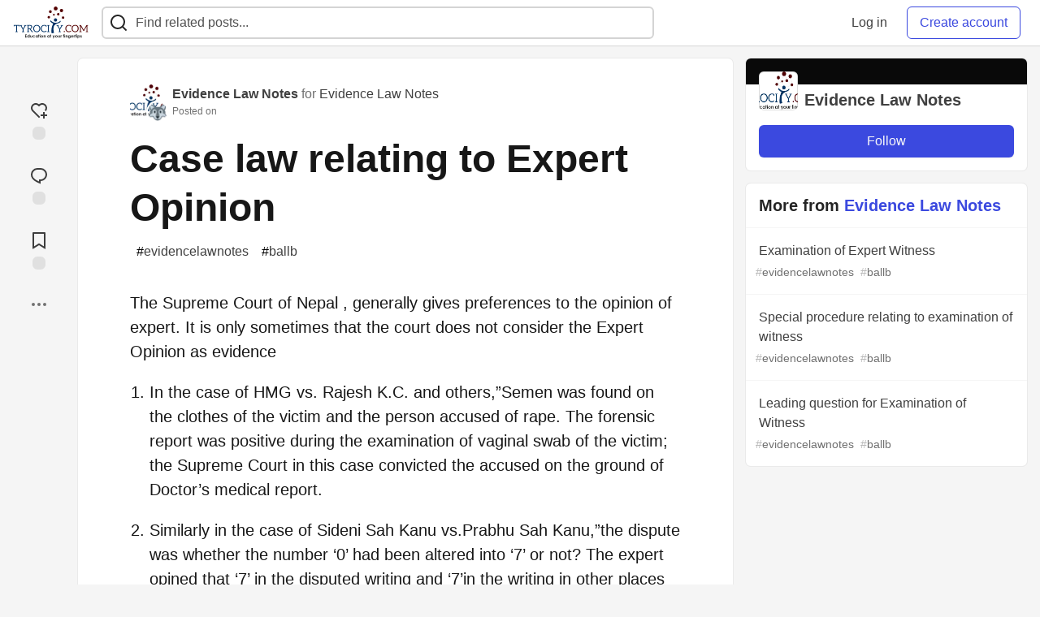

--- FILE ---
content_type: text/html; charset=utf-8
request_url: https://tyrocity.com/evidence-law-notes/case-law-relating-to-expert-opinion-56ij
body_size: 12441
content:
<!DOCTYPE html>
<html lang="en">
  <head>
    <meta charset="utf-8">
    <title>Case law relating to Expert Opinion - TyroCity</title>
      <meta name="last-updated" content="2026-01-18 02:07:53 UTC">
      <meta name="user-signed-in" content="false">
      <meta name="head-cached-at" content="1768702073">
      <meta name="environment" content="production">
      <link rel="stylesheet" href="/assets/minimal-177d412a05d28a9e4b15d0d30251d9a04f953707b9cee2e223af0803b8650df4.css" media="all" id="main-minimal-stylesheet" />
<link rel="stylesheet" href="/assets/views-64d5fff92cc913e57b90d60da8f10d00138c946bcd9212518cbdbd2fb73efe93.css" media="all" id="main-views-stylesheet" />
<link rel="stylesheet" href="/assets/crayons-44d1c457a5613909b0ad8e1fd5207e250534420f0151a4c721c32cd354589131.css" media="all" id="main-crayons-stylesheet" />

      <script src="/assets/base-1f201c5cbf235a1f0341703d7aa02bcfe13baf817261dba81fdb757c98389c95.js" defer="defer"></script>
<script src="/assets/application-eda38975dabb16a71c211df07f1fea434c4eeef1dacbd8e6c4bca3306f16e01a.js" defer="defer"></script>
<script src="/assets/baseInitializers-bc498cfd7bb7d2a2da59d68d0b2055cc2dd26fee3669ab88edbb396d37bc3369.js" defer="defer"></script>
<script src="/assets/baseTracking-b6bf73e5ee66633e151e7d5b7c6bbccedfa4c59e3615be97b98c4c0f543ddae7.js" defer="defer"></script>
      
    <link rel="canonical" href="https://tyrocity.com/evidence-law-notes/case-law-relating-to-expert-opinion-56ij" />
    <meta name="description" content="The Supreme Court of Nepal , generally gives preferences to the opinion  of expert. It is only... Tagged with evidencelawnotes, ballb.">
    <meta name="keywords" content="evidencelawnotes, ballb, NEB notes, SEE notes, CTEVT notes, question papers, study notes nepal, tyrocity">

    <meta property="og:type" content="article" />
    <meta property="og:url" content="https://tyrocity.com/evidence-law-notes/case-law-relating-to-expert-opinion-56ij" />
    <meta property="og:title" content="Case law relating to Expert Opinion" />
    <meta property="og:description" content="The Supreme Court of Nepal , generally gives preferences to the opinion  of expert. It is only..." />
    <meta property="og:site_name" content="TyroCity" />
    <meta name="twitter:site" content="@TyroCity_">
    <meta name="twitter:creator" content="@">
    <meta name="twitter:title" content="Case law relating to Expert Opinion">
    <meta name="twitter:description" content="The Supreme Court of Nepal , generally gives preferences to the opinion  of expert. It is only...">
    <meta name="twitter:card" content="summary_large_image">
    <meta name="twitter:widgets:new-embed-design" content="on">
    <meta name="robots" content="max-snippet:-1, max-image-preview:large, max-video-preview:-1">
      <meta property="og:image" content="https://tyrocity.com/social_previews/article/3970.png" />
      <meta name="twitter:image:src" content="https://tyrocity.com/social_previews/article/3970.png">

      <meta name="viewport" content="width=device-width, initial-scale=1.0, viewport-fit=cover">
      <link rel="icon" type="image/x-icon" href="https://tyrocity.com/images/YwB9AINCCEeI-14TYutZuAa0WU0nxhH85-2gqP2yD6w/rt:fit/w:32/g:sm/mb:500000/ar:1/aHR0cHM6Ly90eXJv/Y2l0eS5jb20vdXBs/b2Fkcy9hcnRpY2xl/cy9hbGUyOHZrMDI4/NjJwY2k4cmRuNy5w/bmc" />
      <link rel="apple-touch-icon" href="https://tyrocity.com/images/8EwEGXaU1GWjHpM2BrsNQx6BYOwFj4FwEIMB06ZZ1Z8/rt:fit/w:180/g:sm/q:80/mb:500000/ar:1/aHR0cHM6Ly90eXJv/Y2l0eS5jb20vdXBs/b2Fkcy9hcnRpY2xl/cy90emE0ZzV3czZr/azF2NWMwNXNsbi5w/bmc">
      <link rel="apple-touch-icon" sizes="152x152" href="https://tyrocity.com/images/qPKVTkOb5G7ti8O_v7aWdrvKhF7hRagETSzri-nw8V4/rt:fit/w:152/g:sm/q:80/mb:500000/ar:1/aHR0cHM6Ly90eXJv/Y2l0eS5jb20vdXBs/b2Fkcy9hcnRpY2xl/cy90emE0ZzV3czZr/azF2NWMwNXNsbi5w/bmc">
      <link rel="apple-touch-icon" sizes="180x180" href="https://tyrocity.com/images/8EwEGXaU1GWjHpM2BrsNQx6BYOwFj4FwEIMB06ZZ1Z8/rt:fit/w:180/g:sm/q:80/mb:500000/ar:1/aHR0cHM6Ly90eXJv/Y2l0eS5jb20vdXBs/b2Fkcy9hcnRpY2xl/cy90emE0ZzV3czZr/azF2NWMwNXNsbi5w/bmc">
      <link rel="apple-touch-icon" sizes="167x167" href="https://tyrocity.com/images/BEEga2M2emrerh87JZ50VFmvW3t8GNP9dVzbnfeo9fY/rt:fit/w:167/g:sm/q:80/mb:500000/ar:1/aHR0cHM6Ly90eXJv/Y2l0eS5jb20vdXBs/b2Fkcy9hcnRpY2xl/cy90emE0ZzV3czZr/azF2NWMwNXNsbi5w/bmc">
      <link href="https://tyrocity.com/images/DrVgslHhaw2W9IjokmfJyJUE7L-n-8L2Es9lOxaI1n0/rt:fit/w:192/g:sm/q:80/mb:500000/ar:1/aHR0cHM6Ly90eXJv/Y2l0eS5jb20vdXBs/b2Fkcy9hcnRpY2xl/cy90emE0ZzV3czZr/azF2NWMwNXNsbi5w/bmc" rel="icon" sizes="192x192" />
      <link href="https://tyrocity.com/images/MlXyES2Dw2RUjuyqe_H3gPdbOX0DuBK5SUAyOLbXAKE/rt:fit/w:128/g:sm/q:80/mb:500000/ar:1/aHR0cHM6Ly90eXJv/Y2l0eS5jb20vdXBs/b2Fkcy9hcnRpY2xl/cy90emE0ZzV3czZr/azF2NWMwNXNsbi5w/bmc" rel="icon" sizes="128x128" />
      <meta name="apple-mobile-web-app-title" content="tyrocity.com">
      <meta name="application-name" content="tyrocity.com">
      <meta name="theme-color" content="#ffffff" media="(prefers-color-scheme: light)">
      <meta name="theme-color" content="#000000" media="(prefers-color-scheme: dark)">
      <link rel="search" href="https://tyrocity.com/open-search.xml" type="application/opensearchdescription+xml" title="TyroCity" />

      <meta property="forem:name" content="TyroCity" />
      <meta property="forem:logo" content="https://tyrocity.com/images/hjdqOxkzzdLPokzYbbkyrFVNH0jQkofgam8kmHAllOE/rt:fit/w:512/g:sm/q:80/mb:500000/ar:1/aHR0cHM6Ly90eXJv/Y2l0eS5jb20vdXBs/b2Fkcy9hcnRpY2xl/cy90emE0ZzV3czZr/azF2NWMwNXNsbi5w/bmc" />
      <meta property="forem:domain" content="tyrocity.com" />
    
  </head>
      <body
        class="sans-serif-article-body default-header"
        data-user-status="logged-out"
        data-community-name="TyroCity"
        data-subscription-icon="/assets/subscription-icon-805dfa7ac7dd660f07ed8d654877270825b07a92a03841aa99a1093bd00431b2.png"
        data-locale="en"
        data-honeybadger-key="hbp_BOouRiZuSbo8vhZAJPKhnnjU4ON8t61KajVv"
        data-deployed-at="2025-12-07T18:32:07Z"
        data-latest-commit-id="unspecified"
        data-ga-tracking=""
        data-cookie-banner-user-context="off"
        data-cookie-banner-platform-context="off"
        data-algolia-id=""
        data-algolia-search-key=""
        data-algolia-display="false"
        data-ga4-tracking-id="G-YPWHCYLJ6B">
        <link rel="stylesheet" href="/assets/minimal-177d412a05d28a9e4b15d0d30251d9a04f953707b9cee2e223af0803b8650df4.css" media="all" id="secondary-minimal-stylesheet" />
<link rel="stylesheet" href="/assets/views-64d5fff92cc913e57b90d60da8f10d00138c946bcd9212518cbdbd2fb73efe93.css" media="all" id="secondary-views-stylesheet" />
<link rel="stylesheet" href="/assets/crayons-44d1c457a5613909b0ad8e1fd5207e250534420f0151a4c721c32cd354589131.css" media="all" id="secondary-crayons-stylesheet" />

        <div id="body-styles">
          <style>
            :root {
              --accent-brand-lighter-rgb: 80, 99, 301;
              --accent-brand-rgb: 59, 73, 223;
              --accent-brand-darker-rgb: 47, 58, 178;
            }
          </style>
        </div>
        <div id="audiocontent" data-podcast="">
          
        </div>
        <div class="navigation-progress" id="navigation-progress"></div>
<header id="topbar" class="crayons-header topbar print-hidden">
  <span id="route-change-target" tabindex="-1"></span>
  <a href="#main-content" class="skip-content-link">Skip to content</a>
  <div class="crayons-header__container">
    <span class="inline-block m:hidden ">
      <button class="c-btn c-btn--icon-alone js-hamburger-trigger mx-2">
        <svg xmlns="http://www.w3.org/2000/svg" width="24" height="24" viewBox="0 0 24 24" role="img" aria-labelledby="ab44jg026gpvp5pfmo2dz1zn5k614b2z" class="crayons-icon"><title id="ab44jg026gpvp5pfmo2dz1zn5k614b2z">Navigation menu</title>
    <path d="M3 4h18v2H3V4zm0 7h18v2H3v-2zm0 7h18v2H3v-2z"></path>
</svg>

      </button>
    </span>
    <a href="/" class="site-logo" aria-label="TyroCity Home">
    <img class="site-logo__img"
         src="https://tyrocity.com/uploads/logos/resized_logo_F1DucImSotanRkJf1FeO.png"
         style=""
         alt="TyroCity">
</a>


    <div class="crayons-header--search js-search-form" id="header-search">
      <form accept-charset="UTF-8" method="get" action="/search" role="search">
        <div class="crayons-fields crayons-fields--horizontal">
          <div class="crayons-field flex-1 relative">
            <input id="search-input" class="crayons-header--search-input crayons-textfield js-search-input" type="text" id="nav-search" name="q" placeholder="Find related posts..." autocomplete="off" />
            <button type="submit" aria-label="Search" class="c-btn c-btn--icon-alone absolute inset-px right-auto mt-0 py-0">
              <svg xmlns="http://www.w3.org/2000/svg" width="24" height="24" viewBox="0 0 24 24" role="img" aria-labelledby="ab9zmcgnpqv4xitu7oempb8ri49f54vv" aria-hidden="true" class="crayons-icon"><title id="ab9zmcgnpqv4xitu7oempb8ri49f54vv">Search</title>
    <path d="M18.031 16.617l4.283 4.282-1.415 1.415-4.282-4.283A8.96 8.96 0 0111 20c-4.968 0-9-4.032-9-9s4.032-9 9-9 9 4.032 9 9a8.96 8.96 0 01-1.969 5.617zm-2.006-.742A6.977 6.977 0 0018 11c0-3.868-3.133-7-7-7-3.868 0-7 3.132-7 7 0 3.867 3.132 7 7 7a6.977 6.977 0 004.875-1.975l.15-.15z"></path>
</svg>

            </button>

            <a class="crayons-header--search-brand-indicator" href="https://www.algolia.com/developers/?utm_source=devto&utm_medium=referral" target="_blank" rel="noopener noreferrer">
            </a>
          </div>
        </div>
      </form>
    </div>

    <div class="flex items-center h-100 ml-auto">
      <a class="c-link c-link--icon-alone c-link--block m:hidden mx-1" id="search-link" aria-label="Search" href="/search">
        <svg xmlns="http://www.w3.org/2000/svg" width="24" height="24" viewBox="0 0 24 24" role="img" aria-labelledby="a86mi703nh7tab9oimymv9sp5etmrpza" class="crayons-icon"><title id="a86mi703nh7tab9oimymv9sp5etmrpza">Search</title>
    <path d="M18.031 16.617l4.283 4.282-1.415 1.415-4.282-4.283A8.96 8.96 0 0111 20c-4.968 0-9-4.032-9-9s4.032-9 9-9 9 4.032 9 9a8.96 8.96 0 01-1.969 5.617zm-2.006-.742A6.977 6.977 0 0018 11c0-3.868-3.133-7-7-7-3.868 0-7 3.132-7 7 0 3.867 3.132 7 7 7a6.977 6.977 0 004.875-1.975l.15-.15z"></path>
</svg>

      </a>
        <div class="flex" id="authentication-top-nav-actions">
          <span class="hidden m:block">
            <a href="/enter" class="c-link c-link--block mr-2 whitespace-nowrap ml-auto" data-no-instant>
              Log in
            </a>
          </span>

          <a href="/enter?state=new-user" data-tracking-id="ca_top_nav" data-tracking-source="top_navbar" class="c-cta c-cta--branded whitespace-nowrap mr-2" data-no-instant>
            Create account
          </a>
        </div>
    </div>
  </div>
</header>

<div class="hamburger">
  <div class="hamburger__content">
    <header class="hamburger__content__header">
      <h2 class="fs-l fw-bold flex-1 break-word lh-tight">TyroCity</h2>

      <button class="c-btn c-btn--icon-alone js-hamburger-trigger shrink-0" aria-label="Close">
        <svg xmlns="http://www.w3.org/2000/svg" width="24" height="24" viewBox="0 0 24 24" role="img" aria-labelledby="a3sep36bq1v20iswzgkcagxouvp7hp7o" aria-hidden="true" class="crayons-icon c-btn__icon"><title id="a3sep36bq1v20iswzgkcagxouvp7hp7o">Close</title><path d="M12 10.586l4.95-4.95 1.414 1.414-4.95 4.95 4.95 4.95-1.414 1.414-4.95-4.95-4.95 4.95-1.414-1.414 4.95-4.95-4.95-4.95L7.05 5.636l4.95 4.95z"></path></svg>

      </button>
    </header>

    <div class="p-2 js-navigation-links-container" id="authentication-hamburger-actions">
    </div>
  </div>
  <div class="hamburger__overlay js-hamburger-trigger"></div>
</div>


        <div id="active-broadcast" class="broadcast-wrapper"></div>
<div id="page-content" class="wrapper stories stories-show articletag-evidencelawnotes articletag-ballb articleuser-43 articleorg-16" data-current-page="stories-show">
  <div id="page-content-inner" data-internal-nav="false">
    <div id="page-route-change" class="screen-reader-only" aria-live="polite" aria-atomic="true"></div>

    
<style>
  .html-variant-wrapper { display: none}
</style>

<script src="https://unpkg.com/@webcomponents/webcomponentsjs@2.2.10/webcomponents-loader.js"
        integrity="sha384-3HK5hxQbkFqOIxMbpROlRmRtYl2LBZ52t+tqcjzsmr9NJuOWQxl8RgQSyFvq2lhy"
        crossorigin="anonymous" defer></script>

  <script src="/assets/articlePage-2ce43a58b4a803fc1de623116479220c61e6010d07bdf57d6077967dc575ee1b.js" defer="defer"></script>

    <script type="application/ld+json">
      {"@context":"http://schema.org","@type":"Article","mainEntityOfPage":{"@type":"WebPage","@id":"https://tyrocity.com/evidence-law-notes/case-law-relating-to-expert-opinion-56ij"},"url":"https://tyrocity.com/evidence-law-notes/case-law-relating-to-expert-opinion-56ij","image":["https://tyrocity.com/social_previews/article/3970.png","https://tyrocity.com/social_previews/article/3970.png","https://tyrocity.com/social_previews/article/3970.png"],"publisher":{"@context":"http://schema.org","@type":"Organization","name":"TyroCity","logo":{"@context":"http://schema.org","@type":"ImageObject","url":"https://tyrocity.com/images/DrVgslHhaw2W9IjokmfJyJUE7L-n-8L2Es9lOxaI1n0/rt:fit/w:192/g:sm/q:80/mb:500000/ar:1/aHR0cHM6Ly90eXJv/Y2l0eS5jb20vdXBs/b2Fkcy9hcnRpY2xl/cy90emE0ZzV3czZr/azF2NWMwNXNsbi5w/bmc","width":"192","height":"192"}},"headline":"Case law relating to Expert Opinion","author":{"@context":"http://schema.org","@type":"Person","url":"https://tyrocity.com/evidencelawnotes","name":"Evidence Law Notes"},"datePublished":"2013-08-18T05:41:42Z","dateModified":"2013-08-18T05:41:42Z"}
    </script>

  
<div class="crayons-layout crayons-layout--3-cols crayons-layout--article">
  <aside class="crayons-layout__sidebar-left" aria-label="Article actions">
    <div class="crayons-article-actions print-hidden">
  <div class="crayons-article-actions__inner">

    
<div class="reaction-drawer__outer hoverdown" style="">
  <button
    id="reaction-drawer-trigger"
    aria-label="reaction-drawer-trigger"
    aria-pressed="false"
    class="hoverdown-trigger crayons-reaction pseudo-reaction crayons-tooltip__activator relative">
      <span class="crayons-reaction__icon crayons-reaction__icon--borderless crayons-reaction--like crayons-reaction__icon--inactive" style="width: 40px; height: 40px">
        <svg xmlns="http://www.w3.org/2000/svg" width="24" height="24" viewBox="0 0 24 24" fill="none" role="img" aria-hidden="true" class="crayons-icon">
    <g clip-path="url(#clip0_988_3276)">
        <path d="M19 14V17H22V19H18.999L19 22H17L16.999 19H14V17H17V14H19ZM20.243 4.75698C22.505 7.02498 22.583 10.637 20.479 12.992L19.059 11.574C20.39 10.05 20.32 7.65998 18.827 6.16998C17.324 4.67098 14.907 4.60698 13.337 6.01698L12.002 7.21498L10.666 6.01798C9.09103 4.60598 6.67503 4.66798 5.17203 6.17198C3.68203 7.66198 3.60703 10.047 4.98003 11.623L13.412 20.069L12 21.485L3.52003 12.993C1.41603 10.637 1.49503 7.01898 3.75603 4.75698C6.02103 2.49298 9.64403 2.41698 12 4.52898C14.349 2.41998 17.979 2.48998 20.242 4.75698H20.243Z" fill="#525252"></path>
    </g>
    <defs>
        <clipPath id="clip0_988_3276">
        <rect width="24" height="24" fill="white"></rect>
        </clipPath>
    </defs>
</svg>

      </span>
      <span class="crayons-reaction__icon crayons-reaction__icon--borderless crayons-reaction__icon--active" style="width: 40px; height: 40px">
        <img aria_hidden="true" height="24" width="24" src="/assets/heart-plus-active-9ea3b22f2bc311281db911d416166c5f430636e76b15cd5df6b3b841d830eefa.svg" />
      </span>
      <span class="crayons-reaction__count" id="reaction_total_count">
        <span class="bg-base-40 opacity-25 p-2 inline-block radius-default"></span>
      </span>
      <span class="crayons-tooltip__content">
        Add reaction
      </span>
  </button>

  <div class="reaction-drawer" aria-expanded="false">
    <div class="reaction-drawer__container">
        <button
  id="reaction-butt-like"
  name="Like"
  aria-label="Like"
  aria-pressed="false"
  class="crayons-reaction crayons-tooltip__activator relative pt-2 pr-2 pb-1 pl-2"
  data-category="like">
    <span class="crayons-reaction__icon crayons-reaction__icon--inactive p-0">
      <img aria_hidden="true" height="32" width="32" src="/assets/sparkle-heart-5f9bee3767e18deb1bb725290cb151c25234768a0e9a2bd39370c382d02920cf.svg" />
    </span>
    <span class="crayons-reaction__count" id="reaction-number-like"><span class="bg-base-40 opacity-25 p-2 inline-block radius-default"></span></span>

    <span data-testid="tooltip" class="crayons-tooltip__content">
      Like
    </span>
</button>

        <button
  id="reaction-butt-unicorn"
  name="Unicorn"
  aria-label="Unicorn"
  aria-pressed="false"
  class="crayons-reaction crayons-tooltip__activator relative pt-2 pr-2 pb-1 pl-2"
  data-category="unicorn">
    <span class="crayons-reaction__icon crayons-reaction__icon--inactive p-0">
      <img aria_hidden="true" height="32" width="32" src="/assets/multi-unicorn-b44d6f8c23cdd00964192bedc38af3e82463978aa611b4365bd33a0f1f4f3e97.svg" />
    </span>
    <span class="crayons-reaction__count" id="reaction-number-unicorn"><span class="bg-base-40 opacity-25 p-2 inline-block radius-default"></span></span>

    <span data-testid="tooltip" class="crayons-tooltip__content">
      Unicorn
    </span>
</button>

        <button
  id="reaction-butt-exploding_head"
  name="Exploding Head"
  aria-label="Exploding Head"
  aria-pressed="false"
  class="crayons-reaction crayons-tooltip__activator relative pt-2 pr-2 pb-1 pl-2"
  data-category="exploding_head">
    <span class="crayons-reaction__icon crayons-reaction__icon--inactive p-0">
      <img aria_hidden="true" height="32" width="32" src="/assets/exploding-head-daceb38d627e6ae9b730f36a1e390fca556a4289d5a41abb2c35068ad3e2c4b5.svg" />
    </span>
    <span class="crayons-reaction__count" id="reaction-number-exploding_head"><span class="bg-base-40 opacity-25 p-2 inline-block radius-default"></span></span>

    <span data-testid="tooltip" class="crayons-tooltip__content">
      Exploding Head
    </span>
</button>

        <button
  id="reaction-butt-raised_hands"
  name="Raised Hands"
  aria-label="Raised Hands"
  aria-pressed="false"
  class="crayons-reaction crayons-tooltip__activator relative pt-2 pr-2 pb-1 pl-2"
  data-category="raised_hands">
    <span class="crayons-reaction__icon crayons-reaction__icon--inactive p-0">
      <img aria_hidden="true" height="32" width="32" src="/assets/raised-hands-74b2099fd66a39f2d7eed9305ee0f4553df0eb7b4f11b01b6b1b499973048fe5.svg" />
    </span>
    <span class="crayons-reaction__count" id="reaction-number-raised_hands"><span class="bg-base-40 opacity-25 p-2 inline-block radius-default"></span></span>

    <span data-testid="tooltip" class="crayons-tooltip__content">
      Raised Hands
    </span>
</button>

        <button
  id="reaction-butt-fire"
  name="Fire"
  aria-label="Fire"
  aria-pressed="false"
  class="crayons-reaction crayons-tooltip__activator relative pt-2 pr-2 pb-1 pl-2"
  data-category="fire">
    <span class="crayons-reaction__icon crayons-reaction__icon--inactive p-0">
      <img aria_hidden="true" height="32" width="32" src="/assets/fire-f60e7a582391810302117f987b22a8ef04a2fe0df7e3258a5f49332df1cec71e.svg" />
    </span>
    <span class="crayons-reaction__count" id="reaction-number-fire"><span class="bg-base-40 opacity-25 p-2 inline-block radius-default"></span></span>

    <span data-testid="tooltip" class="crayons-tooltip__content">
      Fire
    </span>
</button>

    </div>
  </div>
</div>

<button
  id="reaction-butt-comment"
  aria-label="Jump to Comments"
  aria-pressed="false"
  class="crayons-reaction crayons-reaction--comment crayons-tooltip__activator relative"
  data-category="comment">
    <span class="crayons-reaction__icon crayons-reaction__icon--borderless crayons-reaction__icon--inactive">
      <svg xmlns="http://www.w3.org/2000/svg" width="24" height="24" viewBox="0 0 24 24" role="img" aria-hidden="true" class="crayons-icon">
    <path d="M10 3h4a8 8 0 010 16v3.5c-5-2-12-5-12-11.5a8 8 0 018-8zm2 14h2a6 6 0 000-12h-4a6 6 0 00-6 6c0 3.61 2.462 5.966 8 8.48V17z"></path>
</svg>

    </span>
    <span class="crayons-reaction__count" id="reaction-number-comment" data-count="0">
      <span class="bg-base-40 opacity-25 p-2 inline-block radius-default"></span>
    </span>

    <span data-testid="tooltip" class="crayons-tooltip__content">
      Jump to Comments
    </span>
</button>

<button
  id="reaction-butt-readinglist"
  aria-label="Add to reading list"
  aria-pressed="false"
  class="crayons-reaction crayons-reaction--readinglist crayons-tooltip__activator relative"
  data-category="readinglist">
    <span class="crayons-reaction__icon crayons-reaction__icon--borderless crayons-reaction__icon--inactive">
      <svg xmlns="http://www.w3.org/2000/svg" width="24" height="24" viewBox="0 0 24 24" role="img" aria-hidden="true" class="crayons-icon">
    <path d="M5 2h14a1 1 0 011 1v19.143a.5.5 0 01-.766.424L12 18.03l-7.234 4.536A.5.5 0 014 22.143V3a1 1 0 011-1zm13 2H6v15.432l6-3.761 6 3.761V4z"></path>
</svg>

    </span>
    <span class="crayons-reaction__count" id="reaction-number-readinglist"><span class="bg-base-40 opacity-25 p-2 inline-block radius-default"></span></span>

    <span data-testid="tooltip" class="crayons-tooltip__content">
      Save
    </span>
</button>



    <div id="mod-actions-menu-btn-area" class="print-hidden trusted-visible-block align-center">
    </div>
    <div class="align-center m:relative">
      <button id="article-show-more-button" aria-controls="article-show-more-dropdown" aria-expanded="false" aria-haspopup="true" class="dropbtn crayons-btn crayons-btn--ghost-dimmed crayons-btn--icon-rounded" aria-label="Share post options">
        <svg xmlns="http://www.w3.org/2000/svg" width="24" height="24" role="img" aria-labelledby="aait2yam75ne1clwu5xo43qufkev76mo" aria-hidden="true" class="crayons-icon dropdown-icon"><title id="aait2yam75ne1clwu5xo43qufkev76mo">More...</title><path fill-rule="evenodd" clip-rule="evenodd" d="M7 12a2 2 0 11-4 0 2 2 0 014 0zm7 0a2 2 0 11-4 0 2 2 0 014 0zm5 2a2 2 0 100-4 2 2 0 000 4z"></path></svg>

      </button>

      <div id="article-show-more-dropdown" class="crayons-dropdown side-bar left-2 right-2 m:right-auto m:left-100 s:left-auto mb-1 m:mb-0 top-unset bottom-100 m:top-0 m:bottom-unset">
        <div>
          <button
            id="copy-post-url-button"
            class="flex justify-between crayons-link crayons-link--block w-100 bg-transparent border-0"
            data-postUrl="https://tyrocity.com/evidence-law-notes/case-law-relating-to-expert-opinion-56ij">
            <span class="fw-bold">Copy link</span>
            <svg xmlns="http://www.w3.org/2000/svg" width="24" height="24" viewBox="0 0 24 24" id="article-copy-icon" role="img" aria-labelledby="a3obcip4kqdg9fwf31hqgi01g7nte7ha" aria-hidden="true" class="crayons-icon mx-2 shrink-0"><title id="a3obcip4kqdg9fwf31hqgi01g7nte7ha">Copy link</title>
    <path d="M7 6V3a1 1 0 011-1h12a1 1 0 011 1v14a1 1 0 01-1 1h-3v3c0 .552-.45 1-1.007 1H4.007A1 1 0 013 21l.003-14c0-.552.45-1 1.007-1H7zm2 0h8v10h2V4H9v2zm-2 5v2h6v-2H7zm0 4v2h6v-2H7z"></path>
</svg>

          </button>
          <div id="article-copy-link-announcer" aria-live="polite" class="crayons-notice crayons-notice--success my-2 p-1" aria-live="polite" hidden>Copied to Clipboard</div>
        </div>

        <div class="Desktop-only">
          <a
            target="_blank"
            class="crayons-link crayons-link--block"
            rel="noopener"
            href='https://twitter.com/intent/tweet?text=%22Case%20law%20relating%20to%20Expert%20Opinion%22%20by%20Evidence%20Law%20Notes%20%20https%3A%2F%2Ftyrocity.com%2Fevidence-law-notes%2Fcase-law-relating-to-expert-opinion-56ij'>
            Share to Twitter
          </a>
          <a
            target="_blank"
            class="crayons-link crayons-link--block"
            rel="noopener"
            href="https://www.linkedin.com/shareArticle?mini=true&url=https%3A%2F%2Ftyrocity.com%2Fevidence-law-notes%2Fcase-law-relating-to-expert-opinion-56ij&title=Case%20law%20relating%20to%20Expert%20Opinion&summary=The%20Supreme%20Court%20of%20Nepal%20%2C%20generally%20gives%20preferences%20to%20the%20opinion%20%20of%20expert.%20It%20is%20only...&source=TyroCity">
            Share to LinkedIn
          </a>
          <a
            target="_blank"
            class="crayons-link crayons-link--block"
            rel="noopener"
            href="https://www.reddit.com/submit?url=https%3A%2F%2Ftyrocity.com%2Fevidence-law-notes%2Fcase-law-relating-to-expert-opinion-56ij&title=Case%20law%20relating%20to%20Expert%20Opinion">
            Share to Reddit
          </a>
          <a
            target="_blank"
            class="crayons-link crayons-link--block"
            rel="noopener"
            href="https://news.ycombinator.com/submitlink?u=https%3A%2F%2Ftyrocity.com%2Fevidence-law-notes%2Fcase-law-relating-to-expert-opinion-56ij&t=Case%20law%20relating%20to%20Expert%20Opinion">
            Share to Hacker News
          </a>
          <a
            target="_blank"
            class="crayons-link crayons-link--block"
            rel="noopener"
            href="https://www.facebook.com/sharer.php?u=https%3A%2F%2Ftyrocity.com%2Fevidence-law-notes%2Fcase-law-relating-to-expert-opinion-56ij">
            Share to Facebook
          </a>
          <a
            target="_blank"
            class="crayons-link crayons-link--block"
            rel="noopener"
            href="https://toot.kytta.dev/?text=https%3A%2F%2Ftyrocity.com%2Fevidence-law-notes%2Fcase-law-relating-to-expert-opinion-56ij">
            Share to Mastodon
          </a>
        </div>

        <web-share-wrapper shareurl="https://tyrocity.com/evidence-law-notes/case-law-relating-to-expert-opinion-56ij" sharetitle="Case law relating to Expert Opinion" sharetext="The Supreme Court of Nepal , generally gives preferences to the opinion  of expert. It is only..." template="web-share-button">
        </web-share-wrapper>
        <template id="web-share-button">
          <a href="#" class="dropdown-link-row crayons-link crayons-link--block">Share Post via...</a>
        </template>

        <a href="/report-abuse" class="crayons-link crayons-link--block">Report Abuse</a>
      </div>
    </div>
  </div>
</div>

  </aside>

  <main id="main-content" class="crayons-layout__content grid gap-4">
    <div class="article-wrapper">


      <article class="crayons-card crayons-article mb-4"
        id="article-show-container"
        data-article-id="3970"
        data-article-slug="case-law-relating-to-expert-opinion-56ij"
        data-author-id="43"
        data-author-name="Evidence Law Notes"
        data-author-username="evidence-law-notes"
        data-co-author-ids=""
        data-path="/evidence-law-notes/case-law-relating-to-expert-opinion-56ij"
        data-pin-path="/stories/feed/pinned_article"
        data-pinned-article-id="7076"
        data-published="true"
        data-scheduled="false"
         
         >
        <header class="crayons-article__header" id="main-title">

          <div class="crayons-article__header__meta">
            <div class="flex s:items-start flex-col s:flex-row">
              <div id="action-space" class="crayons-article__actions mb-4 s:mb-0 s:order-last"></div>
              <div class="flex flex-1 mb-5 items-start">
                <div class="relative">
                    <a href="/evidence-law-notes"><img src="https://tyrocity.com/images/EfP8yi-bhEU9J1h3Ku2KxV5BYVnHplDPlUlPjjlXyoM/rs:fill:50:50/g:sm/mb:500000/ar:1/aHR0cHM6Ly90eXJv/Y2l0eS5jb20vdXBs/b2Fkcy9vcmdhbml6/YXRpb24vcHJvZmls/ZV9pbWFnZS8xNi9h/MzU4NjRiZS05MTVh/LTQyOTktYjBiYy03/YTNmMWQwYjZkYjUu/cG5n" class="radius-default align-middle" width="40" height="40" alt="Evidence Law Notes profile image"></a>
                    <a href="/evidencelawnotes" class="absolute -right-2 -bottom-2 radius-full border border-solid border-2 border-base-inverted inline-flex">
                      <img class="radius-full align-middle" src="https://tyrocity.com/images/HkJFu6PbqzjKW1e_bSPFvNSXxMJGqpQSdsgzQcys9bo/rs:fill:50:50/g:sm/mb:500000/ar:1/aHR0cHM6Ly90eXJv/Y2l0eS5jb20vdXBs/b2Fkcy91c2VyL3By/b2ZpbGVfaW1hZ2Uv/NDMvY2ViN2ZhZDAt/MjVhYy00YjQ1LTkw/NWUtYzllYTBhOGZj/ZTUzLnBuZw" width="24" height="24" alt="Evidence Law Notes" />
                    </a>
                </div>
                <div class="pl-3 flex-1">
                  <a href="/evidencelawnotes" class="crayons-link fw-bold">Evidence Law Notes</a>
                  
                    <span class="color-base-60"> for </span><a href="/evidence-law-notes" class="crayons-link">Evidence Law Notes</a>
                  <p class="fs-xs color-base-60">
                      Posted on <time datetime="2013-08-18T05:41:42Z" class="date">Aug 18, 2013</time>


                  </p>
                </div>
              </div>
            </div>

            

            <h1 class="fs-3xl m:fs-4xl l:fs-5xl fw-bold s:fw-heavy lh-tight mb-2 medium">
              Case law relating to Expert Opinion
            </h1>

              <div class="spec__tags flex flex-wrap">
                  <a class="crayons-tag   " style="
        --tag-bg: rgba(0, 0, 0, 0.10);
        --tag-prefix: #000000;
        --tag-bg-hover: rgba(0, 0, 0, 0.10);
        --tag-prefix-hover: #000000;
      " href="/t/evidencelawnotes"><span class="crayons-tag__prefix">#</span>evidencelawnotes</a>
                  <a class="crayons-tag   " style="
        --tag-bg: rgba(0, 0, 0, 0.10);
        --tag-prefix: #000000;
        --tag-bg-hover: rgba(0, 0, 0, 0.10);
        --tag-prefix-hover: #000000;
      " href="/t/ballb"><span class="crayons-tag__prefix">#</span>ballb</a>
              </div>
          </div>
        </header>

        <div class="crayons-article__main">

          <div class="crayons-article__body text-styles spec__body" data-article-id="3970" id="article-body">
            <p>The Supreme Court of Nepal , generally gives preferences to the opinion  of expert. It is only sometimes that the court  does not  consider the Expert Opinion as evidence</p>

<ol>
<li><p>In the case of HMG vs. Rajesh K.C. and others,”Semen was found on the clothes of the victim and the person accused of rape. The forensic report was positive during the examination of vaginal swab of the victim; the Supreme Court in this case convicted the accused on the ground of Doctor’s medical report.</p></li>
<li><p>Similarly in the case of Sideni Sah Kanu vs.Prabhu Sah Kanu,”the dispute was whether the  number ‘0’ had been altered into ‘7’ or not? The expert opined that ‘7’ in the disputed  writing  and ‘7’in the writing in other places were different .The writing  of the disputed number ‘7’was written by different ink, contained plenty of hesitation marks and tremors, and the pen pressure  was very thick. The Supreme Court observed that the number ‘7’ was made by altering number ‘o’.</p></li>
<li><p>Similarly in the case of Prem Bahdur vs. Ganesh Das,the Supreme Court  has observed that the written signature deserves greater importance rather than finger prints impressions if the party executing  it seems  to be an educated person.</p></li>
<li><p>However in the case of Hanif vs.HMG, the Supreme Court rightly held that expert opinion  given merely on the ground of inference and not  on reliable grounds cannot be relied  upon.[NKP,2025(1968),p.94]</p></li>
<li><p>Similarly in the case of  Milki Ram vs. HMG,the Supreme Court decided that where the doctor is supposed to be , limited to corpse, if doctor gives an opinion  on such  things that  does  not conform  the condition  of dead body , such opinion  cannot be relied upon.</p></li>
</ol>


          </div>

            <div class="js-billboard-container body-billboard-container" data-async-url="/evidence-law-notes/case-law-relating-to-expert-opinion-56ij/billboards/post_body_bottom"></div>
        </div>
          <section id="comments" data-follow-button-container="true" data-updated-at="2026-01-18 02:07:53 UTC" class="text-padding mb-4 border-t-1 border-0 border-solid border-base-10">
      <header class="relative flex justify-between items-center mb-6">
        <div class="flex items-center">
          <h2 class="crayons-subtitle-1">
            Top comments <span class="js-comments-count" data-comments-count="0">(0)</span>
          </h2>
        </div>


        <div id="comment-subscription" class="print-hidden">
          <div class="crayons-btn-group">
            <span class="crayons-btn crayons-btn--outlined">Subscribe</span>
          </div>
        </div>
      </header>
      <div id="billboard_delay_trigger"></div>
      <div
        id="comments-container"
        data-testid="comments-container"
        data-commentable-id="3970"
        data-commentable-type="Article"
        data-has-recent-comment-activity="false">

          <div id="response-templates-data" class="hidden"></div>


<form class="comment-form print-hidden" id="new_comment" action="/comments" accept-charset="UTF-8" method="post"><input name="utf8" type="hidden" value="&#x2713;" autocomplete="off" />

  <input type="hidden" name="authenticity_token" value="NOTHING" id="new_comment_authenticity_token">

    <input value="3970" autocomplete="off" type="hidden" name="comment[commentable_id]" id="comment_commentable_id" />
    <input value="Article" autocomplete="off" type="hidden" name="comment[commentable_type]" id="comment_commentable_type" />
    

  <span class="crayons-avatar m:crayons-avatar--l mr-2 shrink-0">
    <img src="https://tyrocity.com/images/r5cDbY5lZg9_sIRQTR82rCC5yIEv0pYIPIdN1vIiPOk/rt:fit/w:256/g:sm/mb:500000/ar:1/aHR0cHM6Ly90eXJv/Y2l0eS5jb20vdXBs/b2Fkcy9hcnRpY2xl/cy90emE0ZzV3czZr/azF2NWMwNXNsbi5w/bmc" width="32" height="32" alt="pic" class="crayons-avatar__image overflow-hidden" id="comment-primary-user-profile--avatar" loading="lazy" />
  </span>
  <div class="comment-form__inner">
    <div class="comment-form__field" data-tracking-name="comment_form_textfield">
      <textarea placeholder="Add to the discussion" onfocus="handleFocus(event)" onkeyup="handleKeyUp(event)" onkeydown="handleKeyDown(event)" oninput="handleChange(event)" id="text-area" required="required" class="crayons-textfield comment-textarea crayons-textfield--ghost" aria-label="Add a comment to the discussion" name="comment[body_markdown]">
</textarea>

    </div>

    <div class="response-templates-container crayons-card crayons-card--secondary p-4 mb-4 comment-form__templates fs-base hidden">
      <header class="mb-3">
        <button type="button" class="crayons-btn personal-template-button active" data-target-type="personal" data-form-id="new_comment">Personal</button>
        <button type="button" class="crayons-btn moderator-template-button hidden" data-target-type="moderator" data-form-id="new_comment">Trusted User</button>
      </header>

      <div class="personal-responses-container">
      </div>
      <div class="moderator-responses-container hidden">
      </div>

      <a target="_blank" rel="noopener nofollow" href="/settings/response-templates">
        Create template
      </a>
      <p>Templates let you quickly answer FAQs or store snippets for re-use.</p>
    </div>

    <div class="comment-form__preview text-styles text-styles--secondary" id="preview-div"></div>

    <div class="comment-form__buttons mb-4">
      <button type="submit" class="crayons-btn mr-2 js-btn-enable" onclick="validateField(event)" data-tracking-name="comment_submit_button" disabled>Submit</button>
      <button type="button" class="preview-toggle crayons-btn crayons-btn--secondary comment-action-preview js-btn-enable mr-2" data-tracking-name="comment_preview_button" disabled>Preview</button>
      <a href="/404.html" class="dismiss-edit-comment crayons-btn crayons-btn--ghost js-btn-dismiss hidden">Dismiss</a>
    </div>
  </div>

  <div class="code-of-conduct" id="toggle-code-of-conduct-checkbox"></div>
</form>


        <div class="comments" id="comment-trees-container">
        </div>
      </div>

      <div class="align-center">


  <nav class="fs-s align-center block" aria-label="Conduct controls">
  <a href="/code-of-conduct" class="crayons-link crayons-link--secondary">Code of Conduct</a>
  <span class="opacity-25 px-2" role="presentation">&bull;</span>
  <a href="/report-abuse" class="crayons-link crayons-link--secondary">Report abuse</a>
</nav>

</div>

  </section>
  <div id="hide-comments-modal" class="hidden">
  <form id="hide-comments-modal__form" class="hide-comments-modal__form" data-type="json" action="/comments/hide" accept-charset="UTF-8" data-remote="true" method="post"><input name="utf8" type="hidden" value="&#x2713;" autocomplete="off" /><input type="hidden" name="_method" value="patch" autocomplete="off" /><input type="hidden" name="authenticity_token" value="cnhrV_u6KixOtizQ_W7NNBCVuQSE6CT2abKT-AAQt56XR8CYS8xnm9MellD3ZobB-tP8DvVlSrBq0U1jzIyHiA" autocomplete="off" />
    <div class="hide-comments-modal__content">
      <p class="pb-2">
        Are you sure you want to hide this comment? It will become hidden in your post, but will still be visible via the comment's <a id="hide-comments-modal__comment-permalink" href="#">permalink</a>.
      </p>
      <label class="crayons-field crayons-field--checkbox my-2">
        <input name="hide_children" type="hidden" value="0" autocomplete="off" /><input class="hide_children crayons-checkbox" type="checkbox" value="1" name="hide_children" id="hide_children" />
        <p class="crayons-field__label">Hide child comments as well</p>
      </label>
      <p class="pb-4 pt-2">
        <button type="submit" class="crayons-btn">
          Confirm
        </button>
      </p>
    </div>
</form>  <p class="fs-s color-base-60">For further actions, you may consider blocking this person and/or <a id="hide-comments-modal__report-link" href="/report-abuse">reporting abuse</a></p>
</div>



      </article>

      <div class="pb-4 crayons-layout__comments-billboard">
        <div class="js-billboard-container pb-4 crayons-layout__comments-billboard" data-async-url="/evidence-law-notes/case-law-relating-to-expert-opinion-56ij/billboards/post_comments"></div>
      </div>

        
    </div>
  </main>

  <aside class="crayons-layout__sidebar-right" aria-label="Author details">
    <div class="crayons-article-sticky grid gap-4 pb-4 break-word" id="article-show-primary-sticky-nav">
  <div class="crayons-card crayons-card--secondary branded-7 p-4 pt-0 gap-4 grid" style="border-top-color: #090909;">
    <div class="-mt-4">
  <a href="/evidence-law-notes" class="flex">
    <span class="crayons-logo crayons-logo--xl  mr-2 shrink-0">
      <img src="https://tyrocity.com/images/XrfCIxXTc57_azRx22GH2vvfbNvK6aKxmNjpopU9yoQ/rs:fill:90:90/g:sm/mb:500000/ar:1/aHR0cHM6Ly90eXJv/Y2l0eS5jb20vdXBs/b2Fkcy9vcmdhbml6/YXRpb24vcHJvZmls/ZV9pbWFnZS8xNi9h/MzU4NjRiZS05MTVh/LTQyOTktYjBiYy03/YTNmMWQwYjZkYjUu/cG5n" class="crayons-logo__image" alt="" loading="lazy" />
    </span>
    <span class="crayons-link crayons-subtitle-2 mt-5">
      Evidence Law Notes
      
    </span>
  </a>
</div>

<div class="print-hidden">
  <button name="button" type="button" data-info="{&quot;className&quot;:&quot;Organization&quot;,&quot;style&quot;:&quot;&quot;,&quot;id&quot;:16,&quot;name&quot;:&quot;Evidence Law Notes&quot;}" class="crayons-btn follow-action-button whitespace-nowrap w-100 " aria-label="Follow organization: Evidence Law Notes" aria-pressed="false">Follow</button>
</div>


  </div>

      <div class="crayons-card crayons-card--secondary">
        <header class="crayons-card__header">
          <h3 class="crayons-subtitle-2">
            More from <a href="/evidence-law-notes">Evidence Law Notes</a>
          </h3>
        </header>
        <div>
            <a class="crayons-link crayons-link--contentful" href="/evidence-law-notes/examination-of-expert-witness-11da">
              Examination of Expert Witness
              <div class="crayons-link__secondary -ml-1">
                  <span class="mr-1"><span class="opacity-50">#</span>evidencelawnotes</span>
                  <span class="mr-1"><span class="opacity-50">#</span>ballb</span>
              </div>
            </a>
            <a class="crayons-link crayons-link--contentful" href="/evidence-law-notes/special-procedure-relating-to-examination-of-witness-3ok5">
              Special procedure relating to examination of witness
              <div class="crayons-link__secondary -ml-1">
                  <span class="mr-1"><span class="opacity-50">#</span>evidencelawnotes</span>
                  <span class="mr-1"><span class="opacity-50">#</span>ballb</span>
              </div>
            </a>
            <a class="crayons-link crayons-link--contentful" href="/evidence-law-notes/leading-question-for-examination-of-witness-4jn2">
              Leading question for Examination of Witness
              <div class="crayons-link__secondary -ml-1">
                  <span class="mr-1"><span class="opacity-50">#</span>evidencelawnotes</span>
                  <span class="mr-1"><span class="opacity-50">#</span>ballb</span>
              </div>
            </a>
        </div>
      </div>
</div>

<div class="crayons-article-sticky grid gap-4 break-word js-billboard-container" data-async-url="/evidence-law-notes/case-law-relating-to-expert-opinion-56ij/billboards/post_sidebar"></div>

  </aside>
</div>


<div class="mod-actions-menu print-hidden"></div>
<div data-testid="unpublish-post-modal-container" class="unpublish-post-modal-container hidden"></div>

<div class="fullscreen-code js-fullscreen-code"></div>
<script src="/assets/articleReactions-e7ba298d64fe1f81ee65569ef6a2d32e434b04edc825641493408245ff955d74.js" defer="defer"></script>

    <div id="runtime-banner-container"></div>
  </div>
</div>
    

<footer id="footer" class="crayons-footer print-hidden">
  <div id="footer-container" class="crayons-footer__container">



    <p class="fs-s crayons-footer__description">
      <a class="c-link c-link--branded fw-medium" aria-label="TyroCity Home" href="/">TyroCity</a> — A fabulous community of learners.
    </p>

    <ul class="footer__nav-links flex gap-2 justify-center flex-wrap fs-s p-0" style="" />
        <li class="footer__nav-link flex items-center">
    <a href="/">
      Home
    </a>
    <span class="dot ml-2"></span>
  </li>
  <li class="footer__nav-link flex items-center">
    <a href="/all-notes/">
      All Notes
    </a>
    <span class="dot ml-2"></span>
  </li>
  <li class="footer__nav-link flex items-center">
    <a href="/t/news">
      News
    </a>
    <span class="dot ml-2"></span>
  </li>
  <li class="footer__nav-link flex items-center">
    <a href="/t/articlehub/">
      Article Hub
    </a>
    <span class="dot ml-2"></span>
  </li>
  <li class="footer__nav-link flex items-center">
    <a href="/t/academy/">
      Academy
    </a>
    <span class="dot ml-2"></span>
  </li>
  <li class="footer__nav-link flex items-center">
    <a href="/t/consultancy">
      Consultancies
    </a>
    <span class="dot ml-2"></span>
  </li>
  <li class="footer__nav-link flex items-center">
    <a href="/tyrocity/all-video-notes-55be">
      Video Lectures
    </a>
    <span class="dot ml-2"></span>
  </li>
  <li class="footer__nav-link flex items-center">
    <a href="/contact">
      Contact
    </a>
    <span class="dot ml-2"></span>
  </li>

    </ul>

    <ul class="footer__nav-links flex gap-2 justify-center flex-wrap fs-s p-0" style="" />
        <li class="footer__nav-link flex items-center">
    <a href="/code-of-conduct">
      Code of Conduct
    </a>
    <span class="dot ml-2"></span>
  </li>
  <li class="footer__nav-link flex items-center">
    <a href="/privacy">
      Privacy Policy
    </a>
    <span class="dot ml-2"></span>
  </li>
  <li class="footer__nav-link flex items-center">
    <a href="/terms">
      Terms of Use
    </a>
    <span class="dot ml-2"></span>
  </li>

    </ul>

    <div class="fs-s">
      <p>Built on <a class="c-link c-link--branded" target="_blank" rel="noopener nofollow" href="https://github.com/sujanstha/forem">Forem</a>.</p>
      <p>TyroCity <span title='copyright'>&copy;</span> 2012 - 2026.</p>
    </div>
  </div>
</footer>
<div id="snack-zone"></div>

    <div id="global-signup-modal" class="authentication-modal hidden">
  <div class="authentication-modal__container">
    <figure class="authentication-modal__image-container">
      <img class="authentication-modal__image" src="https://tyrocity.com/images/dhzLu7gIHD-PIx-99KqxlT16VKnYA0clLTxHXpMefns/rt:fit/w:190/g:sm/q:80/mb:500000/ar:1/aHR0cHM6Ly90eXJv/Y2l0eS5jb20vdXBs/b2Fkcy9hcnRpY2xl/cy90emE0ZzV3czZr/azF2NWMwNXNsbi5w/bmc"
        alt="TyroCity" loading="lazy" />
    </figure>
    <div class="authentication-modal__content">
      <p class="authentication-modal__description">
          We&#39;re a place where students share, stay up-to-date, learn and grow.
      </p>
    </div>
    <div class="authentication-modal__actions">
      <a href="/enter" class="crayons-btn" aria-label="Log in" data-no-instant>
        Log in
      </a>
      <a href="/enter?state=new-user" class="crayons-btn crayons-btn--ghost-brand js-global-signup-modal__create-account" aria-label="Create new account" data-no-instant>
        Create account
      </a>
    </div>
  </div>
</div>

<script src="/assets/signupModalShortcuts-0b25469b985100a01e94cbd7fccaf7f0a4d776e129aac65c766aa32cb28ab29a.js" defer="defer"></script>

    <div id="cookie-consent"></div>
  <div id="i18n-translations" data-translations="{&quot;en&quot;:{&quot;core&quot;:{&quot;add_comment&quot;:&quot;Add comment&quot;,&quot;beta&quot;:&quot;beta&quot;,&quot;comment&quot;:&quot;Comment&quot;,&quot;copy_link&quot;:&quot;Copy link&quot;,&quot;edit_profile&quot;:&quot;Edit profile&quot;,&quot;follow&quot;:&quot;Follow&quot;,&quot;follow_back&quot;:&quot;Follow back&quot;,&quot;following&quot;:&quot;Following&quot;,&quot;like&quot;:&quot;Like&quot;,&quot;loading&quot;:&quot;loading...&quot;,&quot;reaction&quot;:&quot;Reaction&quot;,&quot;report_abuse&quot;:&quot;Report abuse&quot;,&quot;search&quot;:&quot;Search&quot;,&quot;success_settings&quot;:&quot;Successfully updated settings.&quot;,&quot;counted_organization&quot;:{&quot;one&quot;:&quot;%{count} organization&quot;,&quot;other&quot;:&quot;%{count} organizations&quot;},&quot;counted_user&quot;:{&quot;one&quot;:&quot;%{count} person&quot;,&quot;other&quot;:&quot;%{count} people&quot;},&quot;not_following&quot;:&quot;You&#39;re not following anyone&quot;,&quot;following_everyone&quot;:&quot;You&#39;re following %{details} (everyone)&quot;,&quot;you_are_following&quot;:&quot;You&#39;re following&quot;,&quot;and&quot;:&quot;and&quot;}}}"></div>
  <div id="reaction-category-resources" class="hidden" aria-hidden="true">
    <img data-name="Like" data-slug="like" data-position="1" src="/assets/sparkle-heart-5f9bee3767e18deb1bb725290cb151c25234768a0e9a2bd39370c382d02920cf.svg" width="18" height="18" />
    <img data-name="Unicorn" data-slug="unicorn" data-position="2" src="/assets/multi-unicorn-b44d6f8c23cdd00964192bedc38af3e82463978aa611b4365bd33a0f1f4f3e97.svg" width="18" height="18" />
    <img data-name="Exploding Head" data-slug="exploding_head" data-position="3" src="/assets/exploding-head-daceb38d627e6ae9b730f36a1e390fca556a4289d5a41abb2c35068ad3e2c4b5.svg" width="18" height="18" />
    <img data-name="Raised Hands" data-slug="raised_hands" data-position="4" src="/assets/raised-hands-74b2099fd66a39f2d7eed9305ee0f4553df0eb7b4f11b01b6b1b499973048fe5.svg" width="18" height="18" />
    <img data-name="Fire" data-slug="fire" data-position="5" src="/assets/fire-f60e7a582391810302117f987b22a8ef04a2fe0df7e3258a5f49332df1cec71e.svg" width="18" height="18" />
</div>

  
  </body>
  </html>
